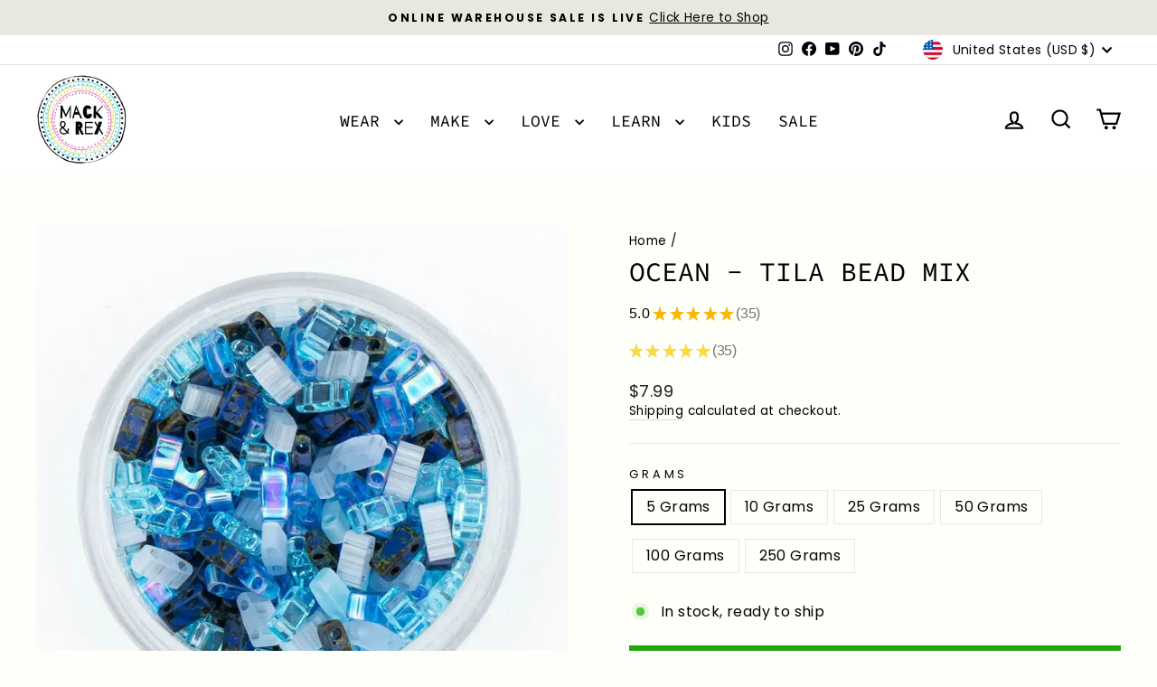

--- FILE ---
content_type: text/css
request_url: https://tags.srv.stackadapt.com/sa.css
body_size: -11
content:
:root {
    --sa-uid: '0-87217e81-157e-58ca-7705-42392fb02f15';
}

--- FILE ---
content_type: text/plain; charset=utf-8
request_url: https://events.getsitectrl.com/api/v1/events
body_size: 558
content:
{"id":"66f979c958b4c1e9","user_id":"66f979c958fd0ba4","time":1769088689506,"token":"1769088689.7e6cbf37816a40b50ee92d2da8fa6ff7.e9c443bad30cb7412ed657173ef8d374","geo":{"ip":"3.133.100.150","geopath":"147015:147763:220321:","geoname_id":4509177,"longitude":-83.0061,"latitude":39.9625,"postal_code":"43215","city":"Columbus","region":"Ohio","state_code":"OH","country":"United States","country_code":"US","timezone":"America/New_York"},"ua":{"platform":"Desktop","os":"Mac OS","os_family":"Mac OS X","os_version":"10.15.7","browser":"Other","browser_family":"ClaudeBot","browser_version":"1.0","device":"Spider","device_brand":"Spider","device_model":"Desktop"},"utm":{}}

--- FILE ---
content_type: text/javascript; charset=utf-8
request_url: https://mackandrex.com/products/ocean-blue-half-tila-bead-mix.js
body_size: 1481
content:
{"id":6112105365653,"title":"OCEAN - Tila Bead Mix","handle":"ocean-blue-half-tila-bead-mix","description":"\u003cp\u003e \u003c\/p\u003e\n\u003cp\u003eBlue Half Tila beads in a custom tila bead mix! Tons of different colors in a half-tila mix. Includes transparent sky blue (HTL0148), Picasso blue cobalt (HTL4518), silky ice blue, cobalt matte rainbow and a few others. Sold as a mix. All tiles in this mix are from Miyuki.\u003c\/p\u003e","published_at":"2024-06-30T05:53:06-06:00","created_at":"2020-11-15T19:26:39-07:00","vendor":"Mack \u0026 Rex","type":"Tila Bead Mix","tags":["BeadBlowout","BFCM2024","blue tila beads","CollinBeads","fullprice","half tila beads","half tila mix","htl4518","miyuki tila","miyuki tila beads","ocean mix","ocean tila beads","picasso blue tila","SIZESALE2024","tila bead mix","tila beads","tila beads mix","tila mix","tila tile beads","tile beads","whole tila beads"],"price":799,"price_min":799,"price_max":19899,"available":true,"price_varies":true,"compare_at_price":799,"compare_at_price_min":799,"compare_at_price_max":19899,"compare_at_price_varies":true,"variants":[{"id":46409387081984,"title":"5 Grams","option1":"5 Grams","option2":null,"option3":null,"sku":"MIX-Ocean-Blue-BG05","requires_shipping":true,"taxable":true,"featured_image":{"id":39659802493184,"product_id":6112105365653,"position":2,"created_at":"2023-12-05T20:22:10-07:00","updated_at":"2025-06-16T11:33:48-06:00","alt":"OCEAN - Tila Bead Mix - Mack \u0026 Rex","width":886,"height":886,"src":"https:\/\/cdn.shopify.com\/s\/files\/1\/0279\/1017\/6905\/files\/OCEAN-Tila-Bead-Mix-MackandRex-4850.jpg?v=1750095228","variant_ids":[43880571764992,46409387081984,46409387114752,46409387147520,46409387180288,46409387213056]},"available":true,"name":"OCEAN - Tila Bead Mix - 5 Grams","public_title":"5 Grams","options":["5 Grams"],"price":799,"weight":5,"compare_at_price":799,"inventory_management":"shopify","barcode":null,"featured_media":{"alt":"OCEAN - Tila Bead Mix - Mack \u0026 Rex","id":32275813236992,"position":2,"preview_image":{"aspect_ratio":1.0,"height":886,"width":886,"src":"https:\/\/cdn.shopify.com\/s\/files\/1\/0279\/1017\/6905\/files\/OCEAN-Tila-Bead-Mix-MackandRex-4850.jpg?v=1750095228"}},"requires_selling_plan":false,"selling_plan_allocations":[]},{"id":43880571764992,"title":"10 Grams","option1":"10 Grams","option2":null,"option3":null,"sku":"MIX-Ocean-Blue-BAG","requires_shipping":true,"taxable":true,"featured_image":{"id":39659802493184,"product_id":6112105365653,"position":2,"created_at":"2023-12-05T20:22:10-07:00","updated_at":"2025-06-16T11:33:48-06:00","alt":"OCEAN - Tila Bead Mix - Mack \u0026 Rex","width":886,"height":886,"src":"https:\/\/cdn.shopify.com\/s\/files\/1\/0279\/1017\/6905\/files\/OCEAN-Tila-Bead-Mix-MackandRex-4850.jpg?v=1750095228","variant_ids":[43880571764992,46409387081984,46409387114752,46409387147520,46409387180288,46409387213056]},"available":true,"name":"OCEAN - Tila Bead Mix - 10 Grams","public_title":"10 Grams","options":["10 Grams"],"price":1099,"weight":10,"compare_at_price":1099,"inventory_management":"shopify","barcode":"","featured_media":{"alt":"OCEAN - Tila Bead Mix - Mack \u0026 Rex","id":32275813236992,"position":2,"preview_image":{"aspect_ratio":1.0,"height":886,"width":886,"src":"https:\/\/cdn.shopify.com\/s\/files\/1\/0279\/1017\/6905\/files\/OCEAN-Tila-Bead-Mix-MackandRex-4850.jpg?v=1750095228"}},"requires_selling_plan":false,"selling_plan_allocations":[]},{"id":46409387114752,"title":"25 Grams","option1":"25 Grams","option2":null,"option3":null,"sku":"MIX-Ocean-Blue-BG25","requires_shipping":true,"taxable":true,"featured_image":{"id":39659802493184,"product_id":6112105365653,"position":2,"created_at":"2023-12-05T20:22:10-07:00","updated_at":"2025-06-16T11:33:48-06:00","alt":"OCEAN - Tila Bead Mix - Mack \u0026 Rex","width":886,"height":886,"src":"https:\/\/cdn.shopify.com\/s\/files\/1\/0279\/1017\/6905\/files\/OCEAN-Tila-Bead-Mix-MackandRex-4850.jpg?v=1750095228","variant_ids":[43880571764992,46409387081984,46409387114752,46409387147520,46409387180288,46409387213056]},"available":true,"name":"OCEAN - Tila Bead Mix - 25 Grams","public_title":"25 Grams","options":["25 Grams"],"price":2599,"weight":25,"compare_at_price":2599,"inventory_management":"shopify","barcode":null,"featured_media":{"alt":"OCEAN - Tila Bead Mix - Mack \u0026 Rex","id":32275813236992,"position":2,"preview_image":{"aspect_ratio":1.0,"height":886,"width":886,"src":"https:\/\/cdn.shopify.com\/s\/files\/1\/0279\/1017\/6905\/files\/OCEAN-Tila-Bead-Mix-MackandRex-4850.jpg?v=1750095228"}},"requires_selling_plan":false,"selling_plan_allocations":[]},{"id":46409387147520,"title":"50 Grams","option1":"50 Grams","option2":null,"option3":null,"sku":"MIX-Ocean-Blue-BG50","requires_shipping":true,"taxable":true,"featured_image":{"id":39659802493184,"product_id":6112105365653,"position":2,"created_at":"2023-12-05T20:22:10-07:00","updated_at":"2025-06-16T11:33:48-06:00","alt":"OCEAN - Tila Bead Mix - Mack \u0026 Rex","width":886,"height":886,"src":"https:\/\/cdn.shopify.com\/s\/files\/1\/0279\/1017\/6905\/files\/OCEAN-Tila-Bead-Mix-MackandRex-4850.jpg?v=1750095228","variant_ids":[43880571764992,46409387081984,46409387114752,46409387147520,46409387180288,46409387213056]},"available":true,"name":"OCEAN - Tila Bead Mix - 50 Grams","public_title":"50 Grams","options":["50 Grams"],"price":4799,"weight":50,"compare_at_price":4799,"inventory_management":"shopify","barcode":null,"featured_media":{"alt":"OCEAN - Tila Bead Mix - Mack \u0026 Rex","id":32275813236992,"position":2,"preview_image":{"aspect_ratio":1.0,"height":886,"width":886,"src":"https:\/\/cdn.shopify.com\/s\/files\/1\/0279\/1017\/6905\/files\/OCEAN-Tila-Bead-Mix-MackandRex-4850.jpg?v=1750095228"}},"requires_selling_plan":false,"selling_plan_allocations":[]},{"id":46409387180288,"title":"100 Grams","option1":"100 Grams","option2":null,"option3":null,"sku":"MIX-Ocean-Blue-BG100","requires_shipping":true,"taxable":true,"featured_image":{"id":39659802493184,"product_id":6112105365653,"position":2,"created_at":"2023-12-05T20:22:10-07:00","updated_at":"2025-06-16T11:33:48-06:00","alt":"OCEAN - Tila Bead Mix - Mack \u0026 Rex","width":886,"height":886,"src":"https:\/\/cdn.shopify.com\/s\/files\/1\/0279\/1017\/6905\/files\/OCEAN-Tila-Bead-Mix-MackandRex-4850.jpg?v=1750095228","variant_ids":[43880571764992,46409387081984,46409387114752,46409387147520,46409387180288,46409387213056]},"available":true,"name":"OCEAN - Tila Bead Mix - 100 Grams","public_title":"100 Grams","options":["100 Grams"],"price":8799,"weight":100,"compare_at_price":8799,"inventory_management":"shopify","barcode":null,"featured_media":{"alt":"OCEAN - Tila Bead Mix - Mack \u0026 Rex","id":32275813236992,"position":2,"preview_image":{"aspect_ratio":1.0,"height":886,"width":886,"src":"https:\/\/cdn.shopify.com\/s\/files\/1\/0279\/1017\/6905\/files\/OCEAN-Tila-Bead-Mix-MackandRex-4850.jpg?v=1750095228"}},"requires_selling_plan":false,"selling_plan_allocations":[]},{"id":46409387213056,"title":"250 Grams","option1":"250 Grams","option2":null,"option3":null,"sku":"MIX-Ocean-Blue-BG250","requires_shipping":true,"taxable":true,"featured_image":{"id":39659802493184,"product_id":6112105365653,"position":2,"created_at":"2023-12-05T20:22:10-07:00","updated_at":"2025-06-16T11:33:48-06:00","alt":"OCEAN - Tila Bead Mix - Mack \u0026 Rex","width":886,"height":886,"src":"https:\/\/cdn.shopify.com\/s\/files\/1\/0279\/1017\/6905\/files\/OCEAN-Tila-Bead-Mix-MackandRex-4850.jpg?v=1750095228","variant_ids":[43880571764992,46409387081984,46409387114752,46409387147520,46409387180288,46409387213056]},"available":true,"name":"OCEAN - Tila Bead Mix - 250 Grams","public_title":"250 Grams","options":["250 Grams"],"price":19899,"weight":250,"compare_at_price":19899,"inventory_management":"shopify","barcode":null,"featured_media":{"alt":"OCEAN - Tila Bead Mix - Mack \u0026 Rex","id":32275813236992,"position":2,"preview_image":{"aspect_ratio":1.0,"height":886,"width":886,"src":"https:\/\/cdn.shopify.com\/s\/files\/1\/0279\/1017\/6905\/files\/OCEAN-Tila-Bead-Mix-MackandRex-4850.jpg?v=1750095228"}},"requires_selling_plan":false,"selling_plan_allocations":[]}],"images":["\/\/cdn.shopify.com\/s\/files\/1\/0279\/1017\/6905\/files\/OCEAN-Tila-Bead-Mix-MackandRex-6587.jpg?v=1701832916","\/\/cdn.shopify.com\/s\/files\/1\/0279\/1017\/6905\/files\/OCEAN-Tila-Bead-Mix-MackandRex-4850.jpg?v=1750095228","\/\/cdn.shopify.com\/s\/files\/1\/0279\/1017\/6905\/files\/Ocean_Blue_Mix_1.jpg?v=1750095228","\/\/cdn.shopify.com\/s\/files\/1\/0279\/1017\/6905\/files\/Ocean_Blue_Mix_3.jpg?v=1750095228","\/\/cdn.shopify.com\/s\/files\/1\/0279\/1017\/6905\/files\/Ocean_Blue_Mix_4.jpg?v=1750095228","\/\/cdn.shopify.com\/s\/files\/1\/0279\/1017\/6905\/files\/Ocean_Blue_Mix_5.jpg?v=1750095228","\/\/cdn.shopify.com\/s\/files\/1\/0279\/1017\/6905\/files\/Ocean_Blue_Mix_2.jpg?v=1750095228","\/\/cdn.shopify.com\/s\/files\/1\/0279\/1017\/6905\/files\/Ocean_Blue_Mix_6.jpg?v=1750095228","\/\/cdn.shopify.com\/s\/files\/1\/0279\/1017\/6905\/files\/Ocean_Blue_Mix_7.jpg?v=1750095228","\/\/cdn.shopify.com\/s\/files\/1\/0279\/1017\/6905\/files\/Ocean_Blue_Mix_8.jpg?v=1750095228"],"featured_image":"\/\/cdn.shopify.com\/s\/files\/1\/0279\/1017\/6905\/files\/OCEAN-Tila-Bead-Mix-MackandRex-6587.jpg?v=1701832916","options":[{"name":"Grams","position":1,"values":["5 Grams","10 Grams","25 Grams","50 Grams","100 Grams","250 Grams"]}],"url":"\/products\/ocean-blue-half-tila-bead-mix","media":[{"alt":"a pile of blue glass cubes sitting on top of a table","id":32275812483328,"position":1,"preview_image":{"aspect_ratio":1.0,"height":1667,"width":1667,"src":"https:\/\/cdn.shopify.com\/s\/files\/1\/0279\/1017\/6905\/files\/OCEAN-Tila-Bead-Mix-MackandRex-6587.jpg?v=1701832916"},"aspect_ratio":1.0,"height":1667,"media_type":"image","src":"https:\/\/cdn.shopify.com\/s\/files\/1\/0279\/1017\/6905\/files\/OCEAN-Tila-Bead-Mix-MackandRex-6587.jpg?v=1701832916","width":1667},{"alt":"OCEAN - Tila Bead Mix - Mack \u0026 Rex","id":32275813236992,"position":2,"preview_image":{"aspect_ratio":1.0,"height":886,"width":886,"src":"https:\/\/cdn.shopify.com\/s\/files\/1\/0279\/1017\/6905\/files\/OCEAN-Tila-Bead-Mix-MackandRex-4850.jpg?v=1750095228"},"aspect_ratio":1.0,"height":886,"media_type":"image","src":"https:\/\/cdn.shopify.com\/s\/files\/1\/0279\/1017\/6905\/files\/OCEAN-Tila-Bead-Mix-MackandRex-4850.jpg?v=1750095228","width":886},{"alt":null,"id":36020221837568,"position":3,"preview_image":{"aspect_ratio":1.0,"height":2048,"width":2048,"src":"https:\/\/cdn.shopify.com\/s\/files\/1\/0279\/1017\/6905\/files\/Ocean_Blue_Mix_1.jpg?v=1750095228"},"aspect_ratio":1.0,"height":2048,"media_type":"image","src":"https:\/\/cdn.shopify.com\/s\/files\/1\/0279\/1017\/6905\/files\/Ocean_Blue_Mix_1.jpg?v=1750095228","width":2048},{"alt":null,"id":36020221673728,"position":4,"preview_image":{"aspect_ratio":1.0,"height":2048,"width":2048,"src":"https:\/\/cdn.shopify.com\/s\/files\/1\/0279\/1017\/6905\/files\/Ocean_Blue_Mix_3.jpg?v=1750095228"},"aspect_ratio":1.0,"height":2048,"media_type":"image","src":"https:\/\/cdn.shopify.com\/s\/files\/1\/0279\/1017\/6905\/files\/Ocean_Blue_Mix_3.jpg?v=1750095228","width":2048},{"alt":null,"id":36020221640960,"position":5,"preview_image":{"aspect_ratio":1.0,"height":2048,"width":2048,"src":"https:\/\/cdn.shopify.com\/s\/files\/1\/0279\/1017\/6905\/files\/Ocean_Blue_Mix_4.jpg?v=1750095228"},"aspect_ratio":1.0,"height":2048,"media_type":"image","src":"https:\/\/cdn.shopify.com\/s\/files\/1\/0279\/1017\/6905\/files\/Ocean_Blue_Mix_4.jpg?v=1750095228","width":2048},{"alt":null,"id":36020221772032,"position":6,"preview_image":{"aspect_ratio":1.0,"height":2048,"width":2048,"src":"https:\/\/cdn.shopify.com\/s\/files\/1\/0279\/1017\/6905\/files\/Ocean_Blue_Mix_5.jpg?v=1750095228"},"aspect_ratio":1.0,"height":2048,"media_type":"image","src":"https:\/\/cdn.shopify.com\/s\/files\/1\/0279\/1017\/6905\/files\/Ocean_Blue_Mix_5.jpg?v=1750095228","width":2048},{"alt":null,"id":36020221575424,"position":7,"preview_image":{"aspect_ratio":1.0,"height":2048,"width":2048,"src":"https:\/\/cdn.shopify.com\/s\/files\/1\/0279\/1017\/6905\/files\/Ocean_Blue_Mix_2.jpg?v=1750095228"},"aspect_ratio":1.0,"height":2048,"media_type":"image","src":"https:\/\/cdn.shopify.com\/s\/files\/1\/0279\/1017\/6905\/files\/Ocean_Blue_Mix_2.jpg?v=1750095228","width":2048},{"alt":null,"id":36020221739264,"position":8,"preview_image":{"aspect_ratio":1.0,"height":2048,"width":2048,"src":"https:\/\/cdn.shopify.com\/s\/files\/1\/0279\/1017\/6905\/files\/Ocean_Blue_Mix_6.jpg?v=1750095228"},"aspect_ratio":1.0,"height":2048,"media_type":"image","src":"https:\/\/cdn.shopify.com\/s\/files\/1\/0279\/1017\/6905\/files\/Ocean_Blue_Mix_6.jpg?v=1750095228","width":2048},{"alt":null,"id":36020221608192,"position":9,"preview_image":{"aspect_ratio":1.0,"height":2048,"width":2048,"src":"https:\/\/cdn.shopify.com\/s\/files\/1\/0279\/1017\/6905\/files\/Ocean_Blue_Mix_7.jpg?v=1750095228"},"aspect_ratio":1.0,"height":2048,"media_type":"image","src":"https:\/\/cdn.shopify.com\/s\/files\/1\/0279\/1017\/6905\/files\/Ocean_Blue_Mix_7.jpg?v=1750095228","width":2048},{"alt":null,"id":36020221706496,"position":10,"preview_image":{"aspect_ratio":1.0,"height":2048,"width":2048,"src":"https:\/\/cdn.shopify.com\/s\/files\/1\/0279\/1017\/6905\/files\/Ocean_Blue_Mix_8.jpg?v=1750095228"},"aspect_ratio":1.0,"height":2048,"media_type":"image","src":"https:\/\/cdn.shopify.com\/s\/files\/1\/0279\/1017\/6905\/files\/Ocean_Blue_Mix_8.jpg?v=1750095228","width":2048}],"requires_selling_plan":false,"selling_plan_groups":[]}